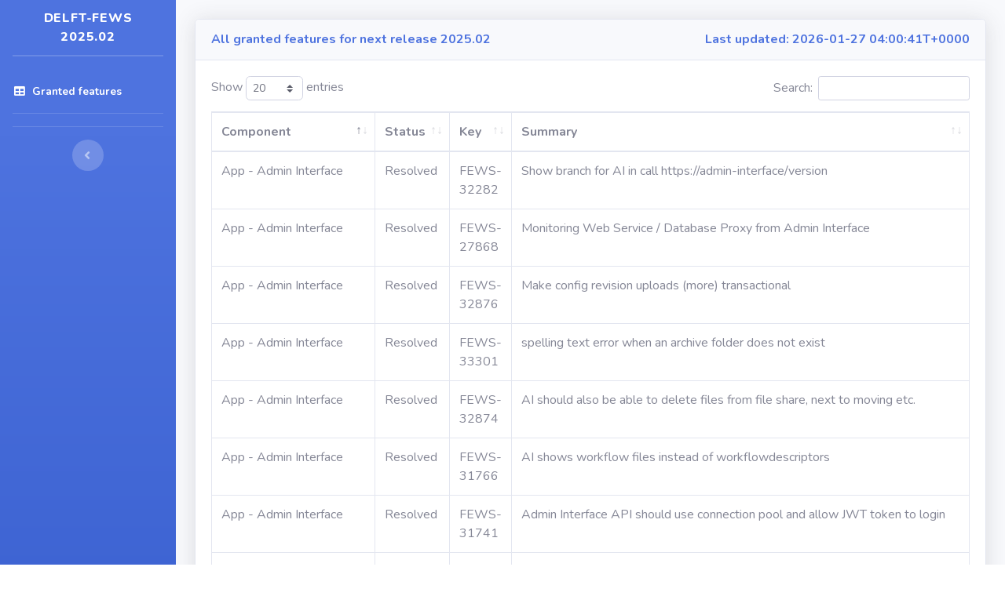

--- FILE ---
content_type: text/html
request_url: https://fewsdocs.deltares.nl/jira/fews-jira/
body_size: 6923
content:
<!DOCTYPE html>
<html lang="en">

<head>

    <meta charset="utf-8">
    <meta http-equiv="X-UA-Compatible" content="IE=edge">
    <meta name="viewport" content="width=device-width, initial-scale=1, shrink-to-fit=no">
    <meta name="description" content="">
    <meta name="author" content="">

    <title>Delft-FEWS features</title>

    <!-- Custom fonts for this template -->
    <link href="vendor/fontawesome-free/css/all.min.css" rel="stylesheet" type="text/css">
    <link
        href="https://fonts.googleapis.com/css?family=Nunito:200,200i,300,300i,400,400i,600,600i,700,700i,800,800i,900,900i"
        rel="stylesheet">

    <!-- Custom styles for this template -->
    <link href="css/sb-admin-2.min.css" rel="stylesheet">

    <!-- Custom styles for this page -->
    <link href="vendor/datatables/dataTables.bootstrap4.min.css" rel="stylesheet">

</head>

<body id="page-top">

    <!-- Page Wrapper -->
    <div id="wrapper">

        <!-- Sidebar -->
        <ul class="navbar-nav bg-gradient-primary sidebar sidebar-dark accordion" id="accordionSidebar">

            <!-- Sidebar - Brand -->
            <a class="sidebar-brand d-flex align-items-center justify-content-center" href="index.html">
                <div class="sidebar-brand-text mx-3">Delft-FEWS <span id="menu_version">2021.01</span></div>
            </a>

            <!-- Divider -->
            <hr class="sidebar-divider my-0">

            <!-- Nav Item - Dashboard -->

            <!-- Divider -->
            <hr class="sidebar-divider">

            <!-- Nav Item - Charts -->

            <!-- Nav Item - Tables -->
            <li class="nav-item active">
                <a class="nav-link" href="javascript:void(0)" onclick="table.ajax.url('granted_features.json').load();">
                    <i class="fas fa-fw fa-table"></i>
                    <span>Granted features</span></a>
            </li>
            <hr class="sidebar-divider d-none d-md-block">

<!--            <li class="nav-item active">-->
<!--                <a class="nav-link" href="javascript:void(0)" onclick="table.ajax.url('onhold_features.json').load();">-->
<!--                    <i class="fas fa-fw fa-table"></i>-->
<!--                    <span>On hold features</span></a>-->
<!--            </li>-->

            <hr class="sidebar-divider d-none d-md-block">

            <!-- Sidebar Toggler (Sidebar) -->
            <div class="text-center d-none d-md-inline">
                <button class="rounded-circle border-0" id="sidebarToggle"></button>
            </div>

        </ul>
        <!-- End of Sidebar -->

        <!-- Content Wrapper -->
        <div id="content-wrapper" class="d-flex flex-column">

            <!-- Main Content -->
            <div id="content">
                <!-- Begin Page Content -->
                <div class="container-fluid">

                    <br/>
                    <!-- Page Heading -->
<!--                    <h1 class="h3 mb-2 text-gray-800">JIRAs</h1>-->
<!--                        <p class="mb-4">List of plannes features</p>-->

                    <!-- DataTales Example -->
                    <div class="card shadow mb-4">
                        <div class="card-header py-3">
                            <h6 class="m-0 font-weight-bold text-primary"><span id="table_title"></span><span class="fa-pull-right" id="last_updated">Last updated: 2021-11-22 10:32:44</span></h6>
                        </div>
                        <div class="card-body">
                            <div class="table-responsive">
                                <table class="table table-bordered" id="dataTable" width="100%" cellspacing="0">
                                    <thead>
                                        <tr>
                                            <th>Component</th>
                                            <th>Status</th>
                                            <th>Key</th>
                                            <th>Summary</th>
                                        </tr>
                                    </thead>
                                    <tbody></tbody>
                                </table>
                            </div>
                        </div>
                    </div>

                </div>
                <!-- /.container-fluid -->

            </div>
            <!-- End of Main Content -->

            <!-- Footer -->

            <!-- End of Footer -->

        </div>
        <!-- End of Content Wrapper -->

    </div>
    <!-- End of Page Wrapper -->

    <!-- Scroll to Top Button-->
    <a class="scroll-to-top rounded" href="#page-top">
        <i class="fas fa-angle-up"></i>
    </a>

    <!-- Bootstrap core JavaScript-->
    <script src="vendor/jquery/jquery.min.js"></script>
    <script src="vendor/bootstrap/js/bootstrap.bundle.min.js"></script>

    <!-- Core plugin JavaScript-->
    <script src="vendor/jquery-easing/jquery.easing.min.js"></script>

    <!-- Custom scripts for all pages-->
    <script src="js/sb-admin-2.min.js"></script>

    <!-- Page level plugins -->
    <script src="vendor/datatables/jquery.dataTables.min.js"></script>
    <script src="vendor/datatables/dataTables.bootstrap4.min.js"></script>


    <script>
        var issuesUrl = "granted_features.json";
        var table;
        $(document).ready(function () {
            $.fn.dataTable.ext.errMode = 'throw'; // avoid throwing alerts in case of errors. Only log to console.
            table = $('#dataTable').DataTable({
                searching: true,
                responsive: false,
                "scrollX": true,
                "orderMulti": false, // disable multi column sorting. Enable when supported serverside.
                "processing": true, // show icon while processing
                "paging" : true,
                "lengthMenu": [
                    [10, 20, 50, 100, 1000, -1], [10, 20, 50, 100, 1000, 'All']
                ],
                "displayLength": 20,
                "serverSide": false, // handle server side paging and searching.
                "language": {
                    processing: '<i class="fa fa-spinner fa-spin fa-3x fa-fw"></i><span class="sr-only">Loading...</span> '
                },
                "ajax": {
                    "url": issuesUrl,
                    dataSrc: "issues"
                },
                "columns": [ {"data": "component"}, {"data": "status"}, {"data": "number"}, {"data": "summary"}]
            });
            table.on('xhr.dt', function ( e, settings, json, xhr ) {
                if (json.title) {
                    $('#table_title').text(json.title + ' ' + json.version);
                    $('#menu_version').text(json.version);
                    $('#last_updated').text('Last updated: ' + json.datetime);
                }
            } );
            }
        );
    </script>

</body>

</html>